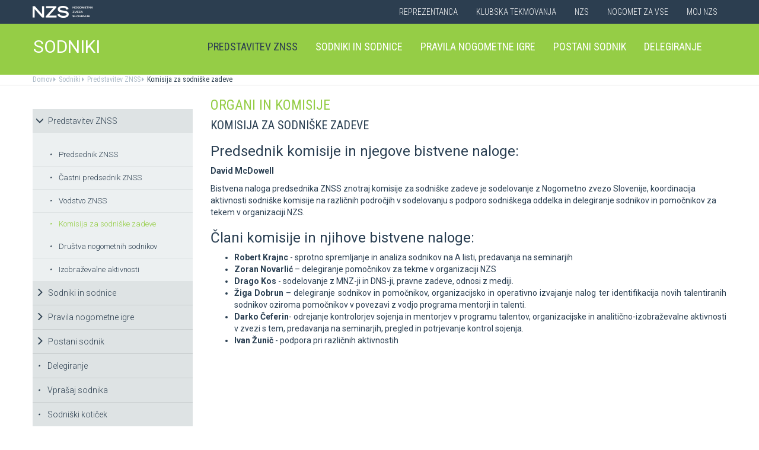

--- FILE ---
content_type: text/html
request_url: https://www.nzs.si/NZS/Sodniki/Predstavitev_ZNSS/Komisija_za_sodniske_zadeve
body_size: 12060
content:

<!DOCTYPE html>
<html lang="en">
<head>
    <script>
        (function (h, o, t, j, a, r) {
            h.hj = h.hj || function () { (h.hj.q = h.hj.q || []).push(arguments) };
            h._hjSettings = { hjid: 3719557, hjsv: 6 };
            a = o.getElementsByTagName('head')[0];
            r = o.createElement('script'); r.async = 1;
            r.src = t + h._hjSettings.hjid + j + h._hjSettings.hjsv;
            a.appendChild(r);
        })(window, document, 'https://static.hotjar.com/c/hotjar-', '.js?sv=');
    </script>

    <script async src="https://www.googletagmanager.com/gtag/js?id=G-R5BTX2RV77"></script>
    <script>
        window.dataLayer = window.dataLayer || [];
        function gtag() { dataLayer.push(arguments); }
        gtag('js', new Date());

        gtag('config', 'G-R5BTX2RV77');
    </script>
    <!-- Google Tag Manager -->
    <script>(function (w, d, s, l, i) {
            w[l] = w[l] || []; w[l].push({
                'gtm.start':
                    new Date().getTime(), event: 'gtm.js'
            }); var f = d.getElementsByTagName(s)[0],
                j = d.createElement(s), dl = l != 'dataLayer' ? '&l=' + l : ''; j.async = true; j.src =
                    'https://www.googletagmanager.com/gtm.js?id=' + i + dl; f.parentNode.insertBefore(j, f);
        })(window, document, 'script', 'dataLayer', 'GTM-N65G3HBT');</script>
    <!-- End Google Tag Manager -->
    <meta charset="utf-8">
    <meta http-equiv="X-UA-Compatible" content="IE=edge">
    <meta name="viewport" content="width=device-width, initial-scale=1">
    <title>Organi in komisije</title>
    

        <!-- Twitter Card data -->
        <meta name="twitter:card" content="summary_large_image">
        <meta name="twitter:site" content="@PrvaLigaSi">
        <meta name="twitter:title" content="">
        <meta name="twitter:description" content="">
        <meta name="twitter:creator" content="@PrvaLigaSi">
        <!-- Twitter Summary card images must be at least 120x120px -->
        <meta name="twitter:image" content="https://www.nzs.si/images/logo.png"> 
        <!-- Open Graph data -->

        <meta property="og:title" content=""/>
        <meta property="og:type" content="sport"/>
        <meta property="og:image" content="https://www.nzs.si/images/logo.png"/>
        <meta property="og:url" content="https://www.nzs.si//dokument.asp?"/>
        <meta property="og:site_name" content="www.nzs.si"/>
        <meta property="og:description" content=""/>
        <link rel="image_src" href="https://www.nzs.si/images/logo.png" />  
    
    <link href='https://fonts.googleapis.com/css?family=Roboto:400,300,700&subset=latin,latin-ext' rel='stylesheet' type='text/css'>
    <link href='https://fonts.googleapis.com/css?family=Roboto+Condensed:400,700,300&subset=latin,latin-ext' rel='stylesheet' type='text/css'>
    <link href='https://fonts.googleapis.com/css?family=Open+Sans:400,300,700&subset=latin,latin-ext' rel='stylesheet' type='text/css'>


    <link rel="stylesheet" type="text/css" href="../../../public/bundle_92ca6d30274e3ee23a1ae5ef79026f19.css">

    <!-- HTML5 shim and Respond.js for IE8 support of HTML5 elements and media queries -->
    <!--[if lt IE 9]>
        <script src="https://oss.maxcdn.com/html5shiv/3.7.2/html5shiv.min.js"></script>
        <script src="https://oss.maxcdn.com/respond/1.4.2/respond.min.js"></script>
        <![endif]-->
    <script src="../../../public/bundle_d466377ef8f52dcce53c4abb76bfca35.js"></script>
    <link rel="shortcut icon" href="/faviconNZS.ico">
    

    <script src="../../../src/js/include/jquery.mCustomScrollbar.concat.min.js"></script>
    <script src="../../../src/js/include/moment.min.js"></script>
    <script src="../../../src/js/include/datetime-moment.js"></script>

    

	<script defer src="https://my.vaven.co/loader.js?id=65ce9cbbbd9c4275a04027f8255818f2"></script>

    
		<script type="text/javascript">
			CoachEducation = {
			
					Education40: 3, 
					WaitingCounter40: 0,
					WaitingNum40: 3, 
					Education41: 4, 
					WaitingCounter41: 13,
					WaitingNum41: 40, 
					Education43: 0, 
					WaitingCounter43: 6,
					WaitingNum43: 6, 
					Education47: 0, 
					WaitingCounter47: 7,
					WaitingNum47: 7, 
					Education48: -4, 
					WaitingCounter48: 0,
					WaitingNum48: 5, 
					Education49: 11, 
					WaitingCounter49: 0,
					WaitingNum49: 5, 
					Education50: -1, 
					WaitingCounter50: 5,
					WaitingNum50: 5, 
					Education51: -2, 
					WaitingCounter51: 3,
					WaitingNum51: 5, 
					Education52: 0, 
					WaitingCounter52: 0,
					WaitingNum52: 5, 
					Education53: 22, 
					WaitingCounter53: 0,
					WaitingNum53: 5, 
					Education54: -2, 
					WaitingCounter54: 3,
					WaitingNum54: 5, 
					Education55: 17, 
					WaitingCounter55: 0,
					WaitingNum55: 5, 
					Education56: -4, 
					WaitingCounter56: 1,
					WaitingNum56: 5, 
					Education57: 0, 
					WaitingCounter57: 3,
					WaitingNum57: 7, 
					Education58: -5, 
					WaitingCounter58: 10,
					WaitingNum58: 40, 
					Education59: 0, 
					WaitingCounter59: 4,
					WaitingNum59: 5, 
					Education60: 0, 
					WaitingCounter60: 5,
					WaitingNum60: 5, 
					Education61: 11, 
					WaitingCounter61: 0,
					WaitingNum61: 5, 
					Education62: 0, 
					WaitingCounter62: 0,
					WaitingNum62: 5, 
					Education63: 0, 
					WaitingCounter63: 5,
					WaitingNum63: 5, 
					Education64: 0, 
					WaitingCounter64: 5,
					WaitingNum64: 5, 
					Education65: 0, 
					WaitingCounter65: 5,
					WaitingNum65: 5, 
					Education66: 0, 
					WaitingCounter66: 5,
					WaitingNum66: 5, 
					Education67: 0, 
					WaitingCounter67: 5,
					WaitingNum67: 5, 
					Education68: 0, 
					WaitingCounter68: 5,
					WaitingNum68: 5, 
					Education69: 0, 
					WaitingCounter69: 5,
					WaitingNum69: 5, 
					Education70: 0, 
					WaitingCounter70: 5,
					WaitingNum70: 5, 
					Education71: 6, 
					WaitingCounter71: 0,
					WaitingNum71: 5, 
					Education72: 25, 
					WaitingCounter72: 16,
					WaitingNum72: 40, 
					Education73: 30, 
					WaitingCounter73: 0,
					WaitingNum73: 5, 
			};

        $(function(){
			$(".education-widget").each(function () {
				var id = $(this).data("education");

				if(id) {
					$(this).html(CoachEducation["Education" + id] ?? "");
				}
			});

			$(".education-widget-queue").each(function () {
				var id = $(this).data("education");

				if(id) {
					$(this).html((CoachEducation["WaitingCounter" + id] ?? "") + "/" + (CoachEducation["WaitingNum" + id] ?? ""));
				}
			});
        });

		</script>
	



</head>
<body class="template sodniki">
    <!-- Google Tag Manager (noscript) -->
    <noscript><iframe src="https://www.googletagmanager.com/ns.html?id=GTM-N65G3HBT" height="0" width="0" style="display:none;visibility:hidden"></iframe></noscript>
    <!-- End Google Tag Manager (noscript) -->

    
    <header>
        <div class="first-line" id="menuContainer">
            <div class="container menu clearfix">
                <div class="pull-left">
                    <a href="http://www.nzs.si">
                        <img class="logoNZS" src="../../../images/logo_nzs_small.png" />
                     </a>
                </div>
                
                <div class="pull-left">
                    <a class="megaHambFirst visible-xs visible-sm"><i class="hand glyphicon glyphicon-chevron-down"></i></a>
                </div>
                
                <nav class="pull-right">
                    <ul>
                        <span class="megaTriggers">
                        <li class=" hidden-xs"><a data-id="mega1" href="../../../novice/?id_skupine=1"> Reprezentanca</a></li><li class=" hidden-xs"><a data-id="mega2" href="../../../novice/?id_skupine=2"> Klubska tekmovanja</a></li><li class="active hidden-xs hidden-xs"><a data-id="mega3" href="../../../novice/?id_skupine=3"> NZS</a></li><li class=" hidden-sm hidden-xs"><a data-id="mega4" href="../../../novice/?id_skupine=4"> Nogomet za vse</a></li><li class=" hidden-sm hidden-xs"><a data-id="mega5" href="../../../Moj_NZS/Kontakt"> Moj NZS</a></li>
                        </span>
                        
                    </ul>
                </nav>
            </div>
        </div>

        
            <div class="second-line">
                <div class="container clearfix" style="border:1px solid transparent" id="menuParent">
                    <div class="logoBlock pull-left">

                        
                        <div class="logoText"><a href="../../../sodniki">SODNIKI</a></div>
                        
                    </div>
                    <nav class="pull-right">
                        <ul>
                            <li class="active hidden-xs hidden-xs"><a data-id="mega1" href="../../../NZS/Sodniki/Predstavitev_ZNSS/Predsednik_ZNSS"> Predstavitev ZNSS</a></li><li class=" hidden-xs"><a data-id="mega2" href="../../../NZS/Sodniki/Sodniki/Mednarodni_sodniki"> Sodniki in sodnice</a></li><li class=" hidden-xs"><a data-id="mega3" href="../../../NZS/Sodniki/Pravila_nogometne_igre"> Pravila nogometne igre</a></li><li class=" hidden-sm hidden-xs"><a data-id="mega4" target="_blank" href="https://www.nzs.si/obrazci/postani_sodnik.asp?id_menu=1175"> Postani sodnik</a></li><li class=" hidden-sm hidden-xs"><a data-id="mega5" href="../../../tekmovanja/?action=delegiranjeSodnikov&id_menu=79"> Delegiranje</a></li>
                            <li><a class="megaHambSecond"><i class="hand glyphicon glyphicon-menu-hamburger visible-sm visible-xs"></i></a></li>
                        </ul>
                    </nav>
                </div>
            </div>

            
    <div class="mobileMenu" id="megaHambFirstNav">
        <nav>
            <div class="title">MENI
                <div onclick="$('#megaHambFirstNav').removeClass('visible')" class="closeMenu hand"><i class="glyphicon glyphicon-remove"></i></div>
            </div>
            <div class="nalaganje" data-path="../../../" data-globina="0" data-id="megaHambFirstNav" data-menu="699"><span class="glyphicon glyphicon-refresh gly-spin"></span> Nalaganje...</div>
            
        </nav>
    </div>
    
    <div class="mobileMenu" id="megaHambSecondNav">
        <nav>
            <div class="title">MENI
                <div onclick="$('#megaHambSecondNav').removeClass('visible')" class="closeMenu hand"><i class="glyphicon glyphicon-remove"></i></div>
            </div>
            <div class="nalaganje" data-path="../../../" data-globina="1" data-id="megaHambSecondNav" data-menu="699"><span class="glyphicon glyphicon-refresh gly-spin"></span> Nalaganje...</div>
            
        </nav>
    </div>
    
    </header>



    <div id="overlay"></div>
    
        <div class="megaMenu container" style="top:0px !important;">

            <nav id="mega1">
                <div class="row">
                    <div class="col-lg-8 col-sm-12">
                        <div class="row header">
                            <div class="col-sm-12">Moške reprezentance</div>
                        </div>
                        <div class="row body">
                            <div class="col-sm-3">
                                <div class="title"><a href="../../../reprezentanca/?id_menu=8">A REPREZENTANCA</a></div>
                                <ul class="hidden-xs">
                                    <li><a href="../../../reprezentanca/?id_menu=8">Igralci</a></li>
                                    <li><a href="../../../reprezentanca/?action=tekme&id_menu=11">Odigrane tekme</a></li>
                                    
                                    <li><a href="../../../Reprezentanca/Moske_reprezentance/A_reprezentanca/Kvalifikacije_za_SP_2026">Kvalifikacije za SP 2026</a></li>
                                    <li><a href="../../../Reprezentanca/Moske_reprezentance/A_reprezentanca/UNL_Liga_B_2024">UNL 2024</a></li>
                                    <li><a href="../../../reprezentanca/?action=statistika&id_menu=10">Statistika</a></li>
                                    <li><a href="../../../hospitality">Hospitality</a></li>
                                    <li><a href="../../../dokument.asp?id=694">Vstopnice</a></li>
                                </ul>
                                <br>
                                <div class="title"><a href="../../../reprezentanca/?id_menu=154">FUTSAL A</a></div>
                                <ul class="hidden-xs">
                                    <li><a href="../../../reprezentanca/?id_menu=154">Igralci</a></li>
                                    <li><a href="../../../reprezentanca/?action=tekme&id_menu=154">Odigrane tekme</a></li>
                                    <li><a href="../../../Reprezentanca/Moske_reprezentance/Futsal_A_reprezentanca/FUTSAL_EURO_2026">Futsal Euro 2026</a></li>
                                </ul>
                            </div>
                            <div class="col-sm-3">
                                <div class="title"><a href="../../../reprezentanca/?id_menu=811">B REPREZENTANCA</a></div>
                                <ul class="hidden-xs">
                                    <li><a href="../../../reprezentanca/?id_menu=811">Igralci</a></li>
                                    <li><a href="../../../reprezentanca/?action=tekme&id_menu=812">Odigrane tekme</a></li>
                                </ul>
                                <br>
                                <div class="title"><a href="../../../reprezentanca/?id_menu=106">U21</a></div>
                                <ul class="hidden-xs">
                                    <li><a href="../../../reprezentanca/?id_menu=106">Igralci</a></li>
                                    <li><a href="../../../Reprezentanca/Moske_reprezentance/U21/Strokovno_vodstvo">Strokovno vodstvo</a></li>
                                    <li><a href="../../../reprezentanca/?action=tekme&id_menu=121">Odigrane tekme</a></li>
                                    <li><a href="../../../Reprezentanca/Moske_reprezentance/U21/Kvalifikacije_za_EP_U21_2027">Kvalifikacije za EP 2027</a></li>
                                    <li><a href="../../../Reprezentanca/Moske_reprezentance/U21/EURO_U21_2025">Euro 2025</a></li>
                                </ul>
                                <br>
                                <div class="title"><a href="../../../reprezentanca/?id_menu=161">FUTSAL U21</a></div>
                                <ul class="hidden-xs">
                                    <li><a href="../../../reprezentanca/?id_menu=161">Igralci</a></li>
                                </ul>
                            </div>
                            <div class="col-sm-3">
                                <div class="title"><a href="../../../reprezentanca/?id_menu=129">U19</a></div>
                                <ul class="hidden-xs">
                                    <li><a href="../../../reprezentanca/?id_menu=129">Igralci</a></li>
                                    <li><a href="../../../Reprezentanca/Moske_reprezentance/U19/Strokovno_vodstvo">Strokovno vodstvo</a></li>
                                    <li><a href="../../../reprezentanca/?action=tekme&id_menu=132">Odigrane tekme</a></li>
                                </ul>
                                <br>
                                <div class="title"><a href="../../../reprezentanca/?id_menu=848">FUTSAL U19</a></div>
                                <ul class="hidden-xs">
                                    <li><a href="../../../reprezentanca/?id_menu=905">Igralci</a></li>
                                    <li><a href="../../../reprezentanca/?action=tekme&id_menu=905">Odigrane tekme</a></li>
                                    <!-- <li><a href="../../../reprezentanca/Moske_reprezentance/Futsal_U19/Futsal_EURO_U19">Futsal Euro U19 2023</a></li> -->

                                </ul>
                                <br>
                                <div class="title"><a href="../../../reprezentanca/?id_menu=139">U17</a></div>
                                <ul class="hidden-xs">
                                    <li><a href="../../../Reprezentanca/?id_menu=139">Igralci</a></li>
                                    <li><a href="../../../Reprezentanca/Moske_reprezentance/U17/Strokovno_vodstvo">Strokovno vodstvo</a></li>
                                    <li><a href="../../../Reprezentanca/?action=tekme&id_menu=143">Odigrane tekme</a></li>
                                    <!-- <li><a href="../../../Reprezentanca/Moske_reprezentance/U17/EURO_2023">Euro U17 2023</a></li> -->
                                </ul>
                            </div>
                            <div class="col-sm-3">
                                <div class="title"><a href="../../../Reprezentanca/Moske_reprezentance/U20/Strokovno_vodstvo">U20</a></div>
                                <div class="title"><a href="../../../reprezentanca/?id_menu=135">U18</a></div>
                                <div class="title"><a href="../../../reprezentanca/?id_menu=146">U16</a></div>
                                <div class="title"><a href="../../../reprezentanca/?id_menu=150">U15</a></div>
                            </div>
                        </div>
                    </div>
                    <div class="col-lg-4 col-sm-12">
                        <div class="row header">
                            <div class="col-sm-12">Ženske reprezentance</div>
                        </div>
                        <div class="row body">
                            <div class="divider hidden-xs hidden-md"></div>
                            <div class="col-sm-3 col-lg-6">
                                <div class="title"><a href="../../../reprezentanca/?id_menu=165">A REPREZENTANCA</a></div>
                                <ul class="hidden-xs">
                                    <li><a href="../../../reprezentanca/?id_menu=165">Igralke</a></li>
                                    <li><a href="../../../Reprezentanca/zenske_reprezentance/WA_reprezentanca/Strokovno_vodstvo">Strokovno vodstvo</a></li>
                                    <li><a href="../../../Reprezentanca/zenske_reprezentance/WA_reprezentanca/UWNL_LIGA_B">UWNL</a></li>

                                </ul>
                                <br>
                                <br>
                                <div class="title"><a href="../../../reprezentanca/?id_menu=862">Futsal WA </a></div>
                                <ul class="hidden-xs">
                                    <li><a href="../../../reprezentanca/?id_menu=862">Igralke</a></li>
                                </ul>
                            </div>

                            <div class="col-sm-3 col-lg-6">
                                <div class="title"><a href="../../../reprezentanca/?id_menu=172">U19</a></div>
                                <ul class="hidden-xs">
                                    <li><a href="../../../reprezentanca/?id_menu=172">Igralke</a></li>
                                    <li><a href="../../../Reprezentanca/zenske_reprezentance/WU19/Strokovno_vodstvo">Strokovno vodstvo</a></li>
                                </ul>
                                <div class="title"><a href="../../../reprezentanca/?id_menu=178">U17</a></div>
                                <ul class="hidden-xs">
                                    <li><a href="../../../reprezentanca/?id_menu=178">Igralke</a></li>
                                    <li><a href="../../../Reprezentanca/zenske_reprezentance/WU17/Strokovno_vodstvo">Strokovno vodstvo</a></li>
                                </ul>
                                <div class="title"><a href="../../../reprezentanca/?id_menu=184">U15</a></div>
                            </div>
                        </div>
                    </div>
                </div>
                <div class="row">
                    <div class="line col-xs-12"></div>
                </div>
            </nav>



            <nav id="mega2">
                <div class="row">
                    <div class="col-lg-9">
                        <div class="row body">
                            <div class="col-sm-4 col-lg-4">
                                <div class="title"><a href="../../../tekmovanja/?id_menu=315">Moška tekmovanja</a></div>
                                <ul class="hidden-xs">
                                    <li><a href="../../../prvaliga"> Prva liga Telemach</a></li>
                                    <li><a href="../../../tekmovanja/?id_menu=1081"> Pokal Pivovarna Union </a></li>
                                    <li><a href="../../../2SNL"> 2. SNL </a></li>
                                    <li><a href="../../../tekmovanja/?id_menu=258"> 3. SNL </a></li>
                                </ul>
                                <br>
                                <div class="title"><a href="../../../Klubska_tekmovanja/Slovenski_klubi_v_evropskih_pokalih/Moski">Mednarodna tekmovanja</a></div>
                                <ul class="hidden-xs">
                                    <li><a href="../../../Klubska_tekmovanja/Slovenski_klubi_v_evropskih_pokalih/Moski">Slovenski klubi v evropskih tekmovanjih</a></li>
                                </ul>

                            </div>
                            <div class="col-sm-4 col-lg-4">
                                <div class="title"><a href="../../../tekmovanja/?id_menu=337">Mladinska tekmovanja</a></div>
                                <ul class="hidden-xs">
                                    <li><a href="../../../tekmovanja/?id_menu=337"> 1. SML EON NextGen </a></li>
                                    <li><a href="../../../tekmovanja/?id_menu=354"> 1. SKL </a></li>
                                    <li><a href="../../../tekmovanja/?id_menu=403"> Mladinski pokal </a></li>
                                    <li><a href="../../../tekmovanja/?id_menu=1153"> Liga U15 </a></li>
                                </ul>
                                <br>
                                <div class="title"><a href="../../../Registracije">Registracije igralcev</a></div>
                                <ul class="hidden-xs">
                                    <li><a href="../../../Registracije">Registracije igralcev</a></li>
                                </ul>
                            </div>
                            <div class="col-sm-4 col-lg-4">
                                <div class="title"><a href="../../../tekmovanja/?id_menu=434">Ženska tekmovanja</a></div>
                                <ul class="hidden-xs">
                                    <li><a href="../../../1SZNL"> Ženska nogometna liga Triglav </a></li>
                                    <li><a href="../../../tekmovanja/?id_menu=434"> Ženski pokal Pivovarna Union 25/26 </a></li>
                                    <li><a href="../../../tekmovanja/?id_menu=475"> Liga DU17 </a></li>
                                    <li><a href="../../../tekmovanja/?id_menu=951"> Liga DU15 </a></li>
                                    <li><a href="../../../tekmovanja/?id_menu=492"> Liga DU13 </a></li>
                                </ul>
                            </div>
                        </div>
                    </div>
                    <div class="col-lg-3 col-sm-12">
                        <div class="row body">
                            <div class="divider hidden-xs hidden-md"></div>
                            <div class="col-sm-12">
                                <div class="title"><a href="../../../futsal">Futsal</a></div>
                                <ul class="hidden-xs">
                                    <li><a href="../../../1sfl"> 1. SFL </a></li>
                                    <li><a href="../../../tekmovanja/?id_menu=505"> Pokal Terme Olimia </a></li>
                                    <li><a href="../../../Klubska_tekmovanja/Futsal_Superpokal/Tekmovanje"> Superpokal </a></li>
                                    <li><a href="../../../tekmovanja/?id_menu=520"> Ostala tekmovanja futsal </a></li>
                                </ul>
                                <br>
                                <div class="title"><a href="../../../Klubska_tekmovanja/Licenciranje_klubov">Licenciranje</a></div>
                                <ul class="hidden-xs">
                                    <li><a href="../../../Klubska_tekmovanja/Licenciranje_klubov/Strategija">Strategija</a></li>
                                    <li><a href="../../../Klubska_tekmovanja/Licenciranje_klubov/Cilji">Cilji</a></li>
                                    <li><a href="../../../Klubska_tekmovanja/Licenciranje_klubov/Eticni_kodeks">Etični kodeks</a></li>
                                </ul>

                            </div>
                        </div>
                    </div>
                </div>
                <div class="row">
                    <div class="line col-xs-12"></div>
                </div>
            </nav>


            <nav id="mega3">
                <div class="row">
                    <div class="col-lg-12">
                        <div class="row body">
                            <div class="col-sm-3 col-lg-3">
                                <div class="title"><a href="../../../NZS/Predstavitev_NZS">Predstavitev NZS</a></div>
                                <ul class="hidden-xs">
                                    <li><a href="../../../NZS/Predstavitev_NZS/Organizacijska_struktura">Organizacijska struktura</a></li>
                                    <li><a href="../../../tekmovanja/?action=vsiKlubi&id_menu=35">Klubi  </a></li>
                                    <li><a href="../../../NZS/Predstavitev_NZS/Izvrsni_odbor">Izvršni odbor</a></li>
                                    <li><a href="../../../NZS/Predstavitev_NZS/Organi_in_komisije">Organi in komisije</a></li>
                                    <li><a href="../../../NZS/Predstavitev_NZS/Vodstvo">Vodstvo in zaposleni</a></li>
                                    <li><a href="../../../NZS/Predstavitev_NZS/Strategija_2020">Strategija 2025</a></li>
                                </ul>
                                <br>
                                <div class="title"><a href="../../../brdo">NNC Brdo</a></div>
                                <ul class="hidden-xs">
                                    <li><a href="../../../NZS/NNC_Brdo/sportni_kompleks">Športni kompleks</a></li>
                                    <li><a href="../../../NZS/NNC_Brdo/Upravna_stavba">Upravna stavba</a></li>
                                </ul>
                            </div>
                            <div class="col-sm-3 col-lg-3">
                                <div class="title"><a href="../../../NZS/Pregled">Integriteta in zaščita igre</a></div>
                                <ul class="hidden-xs">
                                    <li><a href="../../../NZS/Pregled">Pregled</a></li>
                                    <li><a href="../../../NZS/Integriteta_in_zascita_igre/Sporocilo_predsednika">Sporočilo predsednika</a></li>
                                    <li><a href="../../../NZS/Integriteta_in_zascita_igre/BFDS">BFDS</a></li>
                                    <li><a href="../../../NZS/Integriteta_in_zascita_igre/Izobrazevanje">Izobraževanje</a></li>
                                    <li><a href="../../../NZS/Integriteta_in_zascita_igre/Kodeks">Kodeks</a></li>
                                    <li><a target="_blank" href="https://anonimnaprijava.nzs.si/">Anonimna prijava</a></li>

                                </ul>
                                <!-- <br>
                                <div class="title"><a href="../../../100let">100 let NZS</a></div>
                                <ul class="hidden-xs">
                                    <li><a href="../../../100let">Zbiranje fotografij</a></li>
                                </ul> -->
                            </div>

                            <div class="col-sm-3 col-lg-3">
                                <div class="title"><a href="../../../tekmovanja/?action=dokumenti&id_tip=6&id_menu=76">Uradne objave</a></div>
                                <ul class="hidden-xs">
                                    <li><a href="../../../tekmovanja/?action=dokumenti&id_tip=6&id_menu=76">Obvestila</a></li>
                                    <li><a href="../../../tekmovanja/?action=dokumenti&id_tip=5&id_menu=77">Okrožnice </a></li>
                                    <li><a href="../../../tekmovanja/?action=delegiranjeSodnikov&id_menu=79">Delegiranje</a></li>
                                    <li><a href="../../../NZS/Uradne_objave/Predpisi_in_obrazci/NZS_predpisi">Predpisi in obrazci</a></li>
                                    <li><a href="../../../NZS/Uradne_objave/Sofinanciranje_infrastrukturnih_projektov_">Infrastruktura</a></li>
                                </ul>
                            </div>
                            <div class="col-sm-3 col-lg-3">
                                <div class="title"><a href="../../../sodniki">Sodniki</a></div>
                                <ul class="hidden-xs">
                                    <li><a href="../../../NZS/Sodniki/Predstavitev_ZNSS/Predsednik_ZNSS">Predstavitev ZNSS</a></li>
                                    <li><a href="../../../NZS/Sodniki/Sodniki/Liste_sodnikov">Liste sodnikov</a></li>
                                    <li><a href="../../../obrazci/postani_sodnik.asp?id_menu=1175">Postani sodnik</a></li>
                                </ul>
                                <br>
                                <div class="title"><a href="../../../trenerji">Trenerji</a></div>
                                <ul class="hidden-xs">
                                    <li><a href="../../../NZS/Trenerji/ZNTS/Predstavitev">ZNTS</a></li>
                                    <li><a href="../../../NZS/Trenerji/Usposabljanja">Usposabljanja NZS</a></li>
                                </ul>
                            </div>

                        </div>
                    </div>
                </div>
                <div class="row">
                    <div class="line col-xs-12"></div>
                </div>
            </nav>

            <nav id="mega4">
                <div class="row">
                    <div class="col-lg-12">
                        <div class="row body">
                            <div class="col-sm-3 col-lg-3">
                                <div class="title"><a href="../../../Nogomet_za_vse/Igrisce/Regijski_centri_MNZ">IGRIŠČE</a></div>
                                <ul class="hidden-xs">
                                    <li><a href="../../../Nogomet_za_vse/Igrisce/Regijski_centri_MNZ"> Regijski centri MNZ </a></li>
                                    <li><a href="../../../Nogomet_za_vse/Igrisce/Otroske_nogometne_sole"> Otroške nogometne šole </a></li>
                                    <li><a href="../../../Nogomet_za_vse/Igrisce/Festivali/zivi_svoje_sanje"> Festivali </a></li>
                                    <li><a href="../../../Nogomet_za_vse/Igrisce/Nogometni_razred_NZS"> Nogometni razred NZS </a></li>
                                    <li><a href="../../../Nogomet_za_vse/Igrisce/Dekliski_nogometni_oddelek"> Dekliški nogometni oddelek </a></li>
                                    <li><a href="../../../Nogomet_za_vse/Igrisce/Gimnazija_siska/Nogometni_oddelek/Kandidati_s_statusom_A"> Kandidati s statusom A </a></li>

                                </ul>
                            </div>
                            <div class="col-sm-3 col-lg-3">
                                <div class="title"><a href="../../../Nogomet_za_vse/Druzbena_odgovornost/Etika/Fair-play"> Družbena odgovornost </a></div>
                                <ul class="hidden-xs">
                                    <li><a href="../../../Nogomet_za_vse/Druzbena_odgovornost/Etika/Fair-play"> Etika </a></li>
                                    <li><a href="../../../Nogomet_za_vse/Druzbena_odgovornost/Mladi/Zascita_otrok"> Mladi </a></li>
                                    <li><a href="../../../Nogomet_za_vse/Druzbena_odgovornost/Socialno_ogrozeni/Mladinsko_zdravilisce_in_letovisce_RKS_Debeli_rtic"> Socialno ogroženi </a></li>
                                    <li><a href="../../../Nogomet_za_vse/Druzbena_odgovornost/Zdravje/Anti-doping"> Zdravje </a></li>
                                    <li><a href="../../../Spostuj"> Spoštuj </a></li>
                                </ul>
                            </div>
                            <div class="col-sm-3 col-lg-3">
                                <div class="title"><a href="../../../Nogomet_za_vse/Programi/Program_Nogomet_za_vse_2014-2018">Programi </a></div>
                                <ul class="hidden-xs">
                                    <li><a href="../../../Nogomet_za_vse/Programi/Program_Nogomet_za_vse_2019-2023">Program Nogometa za vse </a></li>
                                    <li><a href="../../../Nogomet_za_vse/Programi/Mladinski_program"> Mladinski program  </a></li>
                                    <li><a href="../../../Nogomet_za_vse/Programi/Kategorizacija_nogometnih_klubov"> Kategorizacija nogometnih klubov </a></li>
                                </ul>
                            </div>
                            
                        </div>
                    </div>
                </div>
                <div class="row">
                    <div class="line col-xs-12"></div>
                </div>
            </nav>


            <nav id="mega5">
                <div class="row">
                    <div class="col-lg-9 col-sm-12">
                        <div class="row header">
                            <div class="col-sm-12">Mediji NZS</div>
                        </div>
                        <div class="row body">
                            <div class="col-sm-3">
                                <div class="title"><a href="../../../dokument.asp?id=698">Mediji NZS</a></div>
                                <ul class="hidden-xs">
                                    <li><a target="_blank" href="https://www.facebook.com/NogometnazvezaSlovenije/">Facebook</a></li>
                                    <li><a target="_blank" href="https://twitter.com/nzs_si">Twitter</a></li>
                                    <li><a target="_blank" href="https://www.instagram.com/nzs_si/">Instagram -> NZS_si</a></li>
                                    <li><a target="_blank" href="https://www.snapchat.com/add/nzs_snap">Snapchat -> NZS_snap</a></li>
                                    <li><a target="_blank" href="https://www.youtube.com/user/nzssi">Youtube</a></li>
                                </ul>
                            </div>
                            <div class="col-sm-3">
                                <div class="title"><a href="../../../dokument.asp?id=698">Mediji NZS Nike store</a></div>
                                <ul class="hidden-xs">
                                    <li><a target="_blank" href="https://twitter.com/nzsnikestore">Twitter</a></li>
                                    <li><a target="_blank" href="https://www.instagram.com/nzsnikestore/">Instagram</a></li>
                                </ul>
                            </div>
                            <div class="col-sm-3">
                                <div class="title"><a href="../../../dokument.asp?id=698">Mediji PLT</a></div>
                                <ul class="hidden-xs">
                                    <li><a target="_blank" href="https://www.facebook.com/prvaligaslovenija/">Facebook</a></li>
                                    <li><a target="_blank" href="https://twitter.com/prvaligasi">Twitter</a></li>
                                    <li><a target="_blank" href="https://www.youtube.com/user/prvaligats">Youtube</a></li>
                                </ul>
                            </div>
                            <div class="col-sm-3">
                                <div class="title"><a href="../../../dokument.asp?id=698">Mediji Futsal</a></div>
                                <ul class="hidden-xs">
                                    <li><a target="_blank" href="https://www.facebook.com/Futsalsi-92623307846/?ref=search">Facebook</a></li>
                                    <li><a target="_blank" href="https://twitter.com/futsalsi">Twitter</a></li>
                                    <li><a target="_blank" href="https://www.youtube.com/user/futsalsi">Youtube</a></li>
                                </ul>
                            </div>
                        </div>
                    </div>
                    <div class="col-lg-3 col-sm-12">
                        <div class="row header">
                            <div class="col-sm-12">MOJ NZS</div>
                        </div>
                        <div class="row body">
                            <div class="divider hidden-xs hidden-md"></div>
                            <div class="col-sm-12 col-lg-12">
                                <ul class="hidden-xs">
                                    <li><a href="../../../dokument.asp?id=693">Kontakt</a></li>
                                    <li><a href="../../../dokument.asp?id=694">Vstopnice</a></li>
                                    <li><a href="../../../dokument.asp?id=695">E-novice</a></li>
                                    <li><a href="../../../mojNZS?vloga=novinar">Novinarsko središče</a></li>
                                    
                                    <li><a href="../../../mojNZS?vloga=prostovoljec">Prostovoljci</a></li>
                                    
                                    <li><a href="../../../NavijaskaSkupnost">Prijavnica Biti Kot Eno</a></li>
                                    
                                    <li><a href="../../../mojNZS?vloga=navijac">Navijaška skupnost</a></li>
                                    
                                    <li><a href="../../../dokument.asp?id=697">Regista NZS</a></li>
                                    <li><a href="../../../Varstvo_podatkov">Varstvo podatkov</a></li>

                                </ul>
                            </div>
                        </div>
                    </div>
                </div>
                <div class="row">
                    <div class="line col-xs-12"></div>
                </div>
            </nav>

            
        </div>


    <div class="container-fluid slideMenu animated slideInDown hidden-print" id="scrollMenu">
        <div class="container">
            <div class="pull-left">
                
                    <div class="logoText"><a href="../../../sodniki">SODNIKI</a></div>
                
            </div>

            <nav class="navSmall small-size-menu">
                    <ul>
                        <li><a data-id="megaHamb" class="megaHambSecond slider"><i class="hand glyphicon glyphicon-menu-hamburger"></i></a></li>
                    </ul>
            </nav>

            <nav class=" nav navbar-nav pull-right full-size-menu">
            <ul>
                <li class="active hidden-xs"><a data-id="mega1" href="../../../NZS/Sodniki/Predstavitev_ZNSS/Predsednik_ZNSS"> Predstavitev ZNSS</a></li><li class=""><a data-id="mega2" href="../../../NZS/Sodniki/Sodniki/Mednarodni_sodniki"> Sodniki in sodnice</a></li><li class=""><a data-id="mega3" href="../../../NZS/Sodniki/Pravila_nogometne_igre"> Pravila nogometne igre</a></li><li class=""><a data-id="mega4" target="_blank" href="https://www.nzs.si/obrazci/postani_sodnik.asp?id_menu=1175"> Postani sodnik</a></li>
                <li>
                    
    <div class="searchButton">
        <form class="search-forma" action="../../../iskanje.asp">
            <div class="input-group search-group-short" id="search-group">
                <input type="text" name="search" class="form-control" placeholder="Vnesite iskani niz" />
                <span class="input-group-btn">
                    <button class="btn search-button" type="button">
                        <i class="glyphicon glyphicon-search"></i>
                    </button>
                </span>
            </div>
        </form>
    </div>
    
                </li>
                
                <div class="desna-skupina">
                    <button class="hidden">MOJ NZS</button>
                </div>
            </ul>
            </nav>

            <nav class="navSmall pull-right medium-size-menu">
                <ul>
                    <div class="">
                    <li class="active hidden-xs"><a data-id="mega1" href="../../../NZS/Sodniki/Predstavitev_ZNSS/Predsednik_ZNSS"> Predstavitev ZNSS</a></li><li class=""><a data-id="mega2" href="../../../NZS/Sodniki/Sodniki/Mednarodni_sodniki"> Sodniki in sodnice</a></li><li class=""><a data-id="mega3" href="../../../NZS/Sodniki/Pravila_nogometne_igre"> Pravila nogometne igre</a></li>
                    <li>
                        <div class="desna-skupina hidden">
                            <button>MOJ NZS</button>
                        </div>
                    </li>
                    </div>
                    <li><a class="megaHambSecond slider"><i class="hand glyphicon glyphicon-menu-hamburger"></i></a></li>
                </ul>
        </nav>
        </div>
    </div>
    
    <div class="menuNavigation">
        <div class="container">
            <ol class="navigation"><li><a href="../../../sodniki">Domov</a></li><li><a href="../../../sodniki"> Sodniki</a></li><li><a href="../../../NZS/Sodniki/Predstavitev_ZNSS/Predsednik_ZNSS"> Predstavitev ZNSS</a></li><li class="active"><a href="../../../NZS/Sodniki/Predstavitev_ZNSS/Komisija_za_sodniske_zadeve"> Komisija za sodniške zadeve</a></li></ol>
        </div>
    </div>
    
    <div class="container">
        <div class="row">
            <div class="col-md-3  col-sm-12 col-xs-12 sideMenu hidden-print">
                <br><ul class="navigation"><li class="open"><a href="../../../NZS/Sodniki/Predstavitev_ZNSS/Predsednik_ZNSS"><i class="glyphicon glyphicon-menu-down"></i> Predstavitev ZNSS</a><br><ul class="navigation"><li><a href="../../../NZS/Sodniki/Predstavitev_ZNSS/Predsednik_ZNSS"><i class="bull">&bull;</i> Predsednik ZNSS</a></li><li><a href="../../../NZS/Sodniki/Predstavitev_ZNSS/castni_predsednik_ZNSS"><i class="bull">&bull;</i> Častni predsednik ZNSS</a></li><li><a href="../../../NZS/Sodniki/Predstavitev_ZNSS/Vodstvo_ZNSS"><i class="bull">&bull;</i> Vodstvo ZNSS</a></li><li class="open active"><a href="../../../NZS/Sodniki/Predstavitev_ZNSS/Komisija_za_sodniske_zadeve"><i class="bull">&bull;</i> Komisija za sodniške zadeve</a><br></li><li><a href="../../../NZS/Sodniki/Predstavitev_ZNSS/Drustva_nogometnih_sodnikov"><i class="bull">&bull;</i> Društva nogometnih sodnikov</a></li><li><a href="../../../NZS/Sodniki/Izobrazevalne_aktivnosti"><i class="bull">&bull;</i> Izobraževalne aktivnosti</a></li></ul></li><li><a href="../../../NZS/Sodniki/Sodniki/Mednarodni_sodniki"><i class="glyphicon glyphicon-menu-right"></i> Sodniki in sodnice</a></li><li><a href="../../../NZS/Sodniki/Pravila_nogometne_igre"><i class="glyphicon glyphicon-menu-right"></i> Pravila nogometne igre</a></li><li><a target=_blank href="https://www.nzs.si/obrazci/postani_sodnik.asp?id_menu=1175"><i class="glyphicon glyphicon-menu-right"></i> Postani sodnik</a></li><li><a href="../../../tekmovanja/?action=delegiranjeSodnikov&id_menu=79"><i class="bull">&bull;</i> Delegiranje</a></li><li><a href="../../../obrazci/vprasaj_sodnika.asp?id_menu=75"><i class="bull">&bull;</i> Vprašaj sodnika</a></li><li><a href="../../../NZS/Sodniki/Sodniski_koticek"><i class="bull">&bull;</i> Sodniški kotiček</a></li></ul>
                <br>
            </div>
            <div class="col-md-9 col-sm-12 col-xs-12">

                
    <div class="userHtml">
    
    <h1>Organi in komisije</h1>
    <h2>KOMISIJA ZA SODNI&Scaron;KE ZADEVE</h2>

<h3>Predsednik komisije in njegove bistvene naloge:</h3>

<p><strong>David McDowell</strong></p>

<p>Bistvena&nbsp;naloga&nbsp;predsednika ZNSS znotraj komisije za sodni&scaron;ke zadeve&nbsp;je sodelovanje z Nogometno zvezo Slovenije, koordinacija aktivnosti sodni&scaron;ke komisije na različnih področjih v sodelovanju&nbsp;s podporo sodni&scaron;kega&nbsp;oddelka in delegiranje sodnikov in pomočnikov za tekem v organizaciji NZS.</p>

<h3 style="text-align: justify;">Člani komisije in njihove bistvene naloge:</h3>

<ul>
	<li style="text-align: justify;"><b>Robert Krajnc</b> - sprotno spremljanje in analiza sodnikov na A listi,&nbsp;predavanja&nbsp;na seminarjih</li>
	<li style="text-align: justify;"><strong>Zoran Novarlić</strong>&nbsp;&ndash; delegiranje&nbsp;pomočnikov za tekme v organizaciji NZS</li>
	<li style="text-align: justify;"><b>Drago&nbsp;Kos</b> - sodelovanje z MNZ-ji in DNS-ji,&nbsp;pravne zadeve, odnosi z mediji.</li>
	<li style="text-align: justify;"><b>Žiga Dobrun</b> &ndash; delegiranje&nbsp;sodnikov in pomočnikov, organizacijsko in operativno izvajanje nalog&nbsp;ter&nbsp;identifikacija novih talentiranih sodnikov oziroma pomočnikov v povezavi z vodjo programa mentorji in talenti.</li>
	<li style="text-align: justify;"><b>Darko Čeferin</b>- odrejanje kontrolorjev sojenja in mentorjev v programu talentov, organizacijske in analitično-izobraževalne aktivnosti v zvezi s tem, predavanja na seminarjih, pregled in potrjevanje kontrol sojenja.</li>
	<li style="text-align: justify;"><strong>Ivan Žunič</strong> - podpora pri različnih aktivnostih</li>
</ul>

    </div>
    <script>
        $(".emailEncode").html(function(){
            var email=$(this).html();
            var emailNew="";

            for (var x = 0; x < email.length; x++)
            {
                var c = String.fromCharCode(email.charCodeAt(x)+1);

                emailNew = emailNew + c;
            }


            $(this).wrap('<a href="#"></a>');
	        var h = 'mailto:' + emailNew;
	        $(this).parent('a').attr('href', h);
	        return emailNew;
        });

    </script>
    
                </div>
            </div>
        </div>
        
<div class="container">
    <div class="ObjDivider "></div>
</div>

<div class="container">
    <h1>DELI NA</h1>
    <div class="objSocialButtons hidden-sm hidden-xs hidden-md">
        <a onclick="window.open('http://www.facebook.com/sharer.php?u=' + document.location, '_blank', 'height=450,width=550');;return false;" href="#">
            <img src="../../../images/gumb_fb.png"></a>
        <a onclick="window.open('https://twitter.com/share?text=' + encodeURIComponent(document.title) + '&url=' + document.location, '_blank', 'height=450,width=550');;return false;" href="#">
            <img src="../../../images/gumb_tw.png"></a>
        <a onclick="window.open('https://plus.google.com/share?url=' + document.location, '_blank', 'height=450,width=550');;return false;" href="#">
            <img src="../../../images/gumb_google.png"></a>
        <a onclick="window.open('http://pinterest.com/pinthis?url=' + document.location, '_blank', 'height=450,width=550');;return false;" href="#">
            <img src="../../../images/gumb_pintereset.png"></a>
        <a onclick="window.location = 'mailto:?to=&subject=www.nzs.si: ' + document.title + '&body=' + '' + ' www.nzs.si.%0D%0A%0D%0A' + document.title + '%0D%0A' + window.location;;return false;" href="#">
            <img src="../../../images/gumb_email.png"></a>
    </div>
    <div class="objSocialButtonsSM hidden-lg hidden-xs hidden-sm">
        <a onclick="window.open('http://www.facebook.com/sharer.php?u=' + document.location, '_blank', 'height=450,width=550');;return false;" href="#">
            <img src="../../../images/gumb_fb_md.png"></a>
        <a onclick="window.open('https://twitter.com/share?text=' + encodeURIComponent(document.title) + '&url=' + document.location, '_blank', 'height=450,width=550');;return false;" href="#">
            <img src="../../../images/gumb_tw_md.png"></a>
        <a onclick="window.open('https://plus.google.com/share?url=' + document.location, '_blank', 'height=450,width=550');;return false;" href="#">
            <img src="../../../images/gumb_google_md.png"></a>
        <a onclick="window.open('http://pinterest.com/pinthis?url=' + document.location, '_blank', 'height=450,width=550');;return false;" href="#">
            <img src="../../../images/gumb_pintereset_md.png"></a>
        <a honclick="window.location = 'viber://forward?text=' + window.location;;return false;" ref="#">
            <img src="../../../images/gumb_viber_md.png"></a>
        <a onclick="window.location = 'whatsapp://send?text=' + window.location;;return false;" href="#">
            <img src="../../../images/gumb_whatsapp_md.png"></a>
        <a onclick="window.location = 'mailto:?to=&subject=www.nzs.si: ' + document.title + '&body=' + '' + ' www.nzs.si.%0D%0A%0D%0A' + document.title + '%0D%0A' + window.location;;return false;" href="#">
            <img src="../../../images/gumb_email_md.png"></a>
    </div>
    <div class="objSocialButtonsXS hidden-lg hidden-md">
        <a onclick="window.open('http://www.facebook.com/sharer.php?u=' + document.location, '_blank', 'height=450,width=550');;return false;" href="#">
            <img src="../../../images/gumb_fb_sm.png"></a>
        <a onclick="window.open('https://twitter.com/share?text=' + encodeURIComponent(document.title) + '&url=' + document.location, '_blank', 'height=450,width=550');;return false;" href="#">
            <img src="../../../images/gumb_tw_sm.png"></a>
        <a onclick="window.open('https://plus.google.com/share?url=' + document.location, '_blank', 'height=450,width=550');;return false;" href="#">
            <img src="../../../images/gumb_google_sm.png"></a>
        <a onclick="window.open('http://pinterest.com/pinthis?url=' + document.location, '_blank', 'height=450,width=550');;return false;" href="#">
            <img src="../../../images/gumb_pintereset_sm.png"></a>
        <a onclick="window.location = 'viber://forward?text=' + window.location;;return false;" href="#">
            <img src="../../../images/gumb_viber_sm.png"></a>
        <a onclick="window.location = 'whatsapp://send?text=' + window.location;;return false;" href="#">
            <img src="../../../images/gumb_whatsapp_sm.png"></a>
        <a onclick="window.location = 'sms:?&body=' + window.location;;return false;" href="#">
            <img src="../../../images/gumb_sms_sm.png"></a>
        <a onclick="window.location = 'mailto:?to=&subject=www.nzs.si: ' + document.title + '&body=' + '' + ' www.nzs.si.%0D%0A%0D%0A' + document.title + '%0D%0A' + window.location;;return false;" href="#">
            <img src="../../../images/gumb_email_sm.png"></a>
    </div>

</div>


	<footer class="hidden-print">
        <div class="container">
            <style>
                footer .sponzorji img {
                    height:40px!important;
                }

            </style>

            
                <br>
                <div class="text-center">
                    <!-- <a style="margin-left:15px;margin-right:15px;" target="_blank" href="https://www.leanpay.si/"><img src="../../../images/footer_leanpay.png" style="max-height: 40px;"></a> -->
                </div>
                <br>
             
                <div class="row menu">
			        <div class="col-md-3">
				        <h3><a href="../../../novice/?id_skupine=1">Reprezentanca</a></h3>
				        <ul class="hidden-sm hidden-xs">
					        <li><a href="../../../reprezentanca/?id_menu=8">A REPREZENTANCA</a></li>
					        <li><a href="../../../Reprezentanca/Moske_reprezentance/A_reprezentanca/Kvalifikacije_za_SP_2018">Kvalifikacije SP2018</a></li>
					        <li><a href="../../../reprezentanca/?id_menu=106">U21</a></li>
					        <li><a href="../../../reprezentanca/?id_menu=165">Ženska A</a></li>
					        <li><a href="../../../reprezentanca/?id_menu=154">Futsal A</a></li>
				        </ul>
			        </div>
			        <div class="col-md-3">
				        <h3><a href="../../../novice/?id_skupine=2">Klubska tekmovanja</a></h3>
				        <ul class="hidden-sm hidden-xs">
					        <li><a href="../../../prvaliga">Prva liga Telemach</a></li>
					        <li><a href="../../../tekmovanja/?id_menu=315">Pokal Pivovarna Union</a></li>
					        <li><a href="../../../1SZNL">1.SŽNL</a></li>
					        <li><a href="../../../tekmovanja/?id_menu=237">2.SNL</a></li>
					        <li><a href="../../../1SFL">1.SFL</a></li>
				        </ul>
			        </div>
			        <div class="col-md-3">
				        <h3><a href="../../../novice/?id_skupine=3">NZS</a></h3>
				        <ul class="hidden-sm hidden-xs">
					        <li><a href="../../../NZS/Predstavitev_NZS">Predstavitev NZS</a></li>
					        <li><a href="../../../NZS/Predstavitev_NZS/Predsednik_NZS">Predsednik NZS</a></li>
					        <li><a href="../../../NZS/Predstavitev_NZS/Vodstvo">Vodstvo in zaposleni</a></li>
                            <li><a href="../../../brdo">NNC Brdo</a></li>
					        <li><a href="../../../NZS/Predstavitev_NZS/Vodstvo">Kontakt</a></li>

				        </ul>
			        </div>

			        <div class="col-md-3">
				        <h3><a href="../../../novice/?id_skupine=4">Nogomet za vse</a></h3>
				        <ul class="hidden-sm hidden-xs">
					        <li><a href="../../../Nogomet_za_vse/Igrisce/Festivali/Rada_igram_nogomet_in_ti">Rad igram nogomet</a></li>
					        <li><a href="../../../Nogomet_za_vse/Igrisce/Regijski_centri_MNZ">Regijski centri NZS</a></li>
					        <li><a href="../../../Nogomet_za_vse/Igrisce/Festivali/zivi_svoje_sanje">Festivali</a></li>
					        <li><a href="../../../Nogomet_za_vse/solska_sportna_tekmovanja/Ucenci">Šolska športna tekmovanja</a></li>
					        <li><a href="../../../Nogomet_za_vse/Nogometni_utrinek/Nogometni_utrinki_tedna">Nogometni utrinki tedna</a></li>
				        </ul>
			        </div>
		        </div>
            
		        <div class="row copyright">
                    <div class="col-md-8">
			            Copyright © 2026 | Nogometna zveza Slovenije | Predoslje 40a, 4000 Kranj | Tel.: 04 27 59 400, faks: 04 27 59 456 | Piškotki | <a href="/shop?action=pogoji">Pogoji poslovanja | <a href="/Varstvo_podatkov">Varstvo podatkov</a>
                    </div>
                    <div class="col-md-4 text-right">
			            Izdelava spletnih strani: <a href="http://www.mojdenar.si" target="_blank">Mojdenar IT</a> & <a href="http://www.novolon.com" target="_blank">Novolon</a>
                    </div>
		        </div>
            </div>
	</footer>
    

    <script>
        Settings = {
            
        }
    </script>


    <style>
        .modal {
            background-color: rgba(0, 0, 0, 0.50)!important;
            -webkit-tap-highlight-color: rgba(0, 0, 0, 0.25)!important;
        }

        .modal .modal-dialog {
            max-width:750px;
            width:auto;
        }

        .modal .dot {
                position:absolute;
                top:-12px;
                right:-12px;
                padding-left:8px;
                padding-top:2px;
        }

        .modal .dot button {
                float:none;
                color:#000000;
        }

            .modal .container-fluid {
                position:relative;
            }

        .dot {
            height: 25px;
            width: 25px;
            background-color: #fff;
            border-radius: 50%;
            display: inline-block;
        }
    </style>




    <div class="modal fade" id="popModal" role="dialog" >
        <div class="modal-dialog" role="document" style="max-width: 600px;margin:60px auto;">

            <div style="position:relative;" class="modal-popup-content">

                
                    <img src='/Img/Popupi/2022_cestitka_web.png'         class="img-responsive">
                

                <!-- <a href="#">
                    <button class="btn btn-green detail-btn" style="position: absolute; bottom: 15px; left: 0; right: 0; margin: auto;  background: #fff;
                    color: #3b425f;
                    font-size: 18px;
                    padding: 8px 30px;
                    text-transform: uppercase;
                    min-width: 150px;
                    border-radius: 0;"> Več informacij
                    </button>
                </a> -->
            </div>
            <!-- <div style="background-color: black;text-align:center;">
                    <button class="middle" onclick="location.href='../../../?p=1'" style="margin:20px 0;">NADALJUJ NA NZS.si</button>
            </div> --><div class="modal fade" id="popModal" role="dialog">
        <div class="modal-dialog" role="document" style="max-width: 550px;margin:60px auto;">

            <div style="position:relative;">
                <a href="https://www.cts.eventim.si/campaign/uefaunder21">
                    <img src="/Img/Popupi/UEFA_Digital_1b-01.jpg" class="img-responsive">
                </a>
                <!-- <a href="#">
                    <button class="btn btn-green detail-btn" style="position: absolute; bottom: 15px; left: 0; right: 0; margin: auto;  background: #fff;
                    color: #3b425f;
                    font-size: 18px;
                    padding: 8px 30px;
                    text-transform: uppercase;
                    min-width: 150px;
                    border-radius: 0;"> Več informacij
                    </button>
                </a> -->
            </div>
            <!-- <div style="background-color: black;text-align:center;">
                    <button class="middle" onclick="location.href='../?p=1'" style="margin:20px 0;">NADALJUJ NA NZS.si</button>
            </div> -->
            <!-- <div style="position:relative;"></div> -->
            <!-- <img src="/Img/Landing_page/modal-desna.jpg" class="img-responsive"> -->
            <!-- <a href="https://under21.nzs.si"> -->
            <!-- <button class="btn btn-green detail-btn" style="position: absolute; bottom: 15px; left: 0; right: 0; margin: auto;  background: #fff;
                    color: #3b425f;
                    font-size: 18px;
                    padding: 8px 30px;
                    text-transform: uppercase;
                    min-width: 150px;
                    border-radius: 0;"> Več informacij
                    </button>

                </a> -->

                <span class="dot">
                    <button type="button" class="close" data-dismiss="modal" aria-label="Close">
                        ×
                    </button>
                </span>
            </div>
        </div>
            <!-- <div style="position:relative;"></div> -->
            <!-- <img src="/Img/Landing_page/modal-desna.jpg" class="img-responsive"> -->
            <!-- <a href="https://under21.nzs.si"> -->
            <!-- <button class="btn btn-green detail-btn" style="position: absolute; bottom: 15px; left: 0; right: 0; margin: auto;  background: #fff;
                    color: #3b425f;
                    font-size: 18px;
                    padding: 8px 30px;
                    text-transform: uppercase;
                    min-width: 150px;
                    border-radius: 0;"> Več informacij
                    </button>

                </a> -->

                <span class="dot">
                    <button type="button" class="close" data-dismiss="modal" aria-label="Close">
                        &times;
                    </button>
                </span>
            </div>
        </div>
    </div>

    



  <!-- <h1> 0  </h1> -->
    
    <script>
      (function(i,s,o,g,r,a,m){i['GoogleAnalyticsObject']=r;i[r]=i[r]||function(){
      (i[r].q=i[r].q||[]).push(arguments)},i[r].l=1*new Date();a=s.createElement(o),
      m=s.getElementsByTagName(o)[0];a.async=1;a.src=g;m.parentNode.insertBefore(a,m)
      })(window,document,'script','https://www.google-analytics.com/analytics.js','ga');

      ga('create', 'UA-1165667-2', 'auto');
      ga('require', 'linker');
      
      ga('linker:autoLink', ['nzs.si', 'prvaliga.si', 'futsal.si', 'poslovniklubnzs.si', 'znss.si']);
      ga('send', 'pageview');

    </script>
    
    <!-- Facebook Pixel Code -->
    <script>
    !function(f,b,e,v,n,t,s)
    {if(f.fbq)return;n=f.fbq=function(){n.callMethod?
    n.callMethod.apply(n,arguments):n.queue.push(arguments)};
    if(!f._fbq)f._fbq=n;n.push=n;n.loaded=!0;n.version='2.0';
    n.queue=[];t=b.createElement(e);t.async=!0;
    t.src=v;s=b.getElementsByTagName(e)[0];
    s.parentNode.insertBefore(t,s)}(window,document,'script',
    'https://connect.facebook.net/en_US/fbevents.js');
    fbq('init', '358322138432828');
    fbq('track', 'PageView');
    </script>
    <noscript>
    <img height="1" width="1"
    src="https://www.facebook.com/tr?id=358322138432828&ev=PageView
    &noscript=1"/>
    </noscript>
    <!-- End Facebook Pixel Code -->
    

    <!-- <script type="text/javascript" src="//downloads.mailchimp.com/js/signup-forms/popup/embed.js" data-dojo-config="usePlainJson: true, isDebug: false"></script><script type="text/javascript">require(["mojo/signup-forms/Loader"], function (L) { L.start({ "baseUrl": "mc.us8.list-manage.com", "uuid": "9b38887c4193ff3a2edde6493", "lid": "57d4162a40" }) })</script> -->


    </body>

</html>

